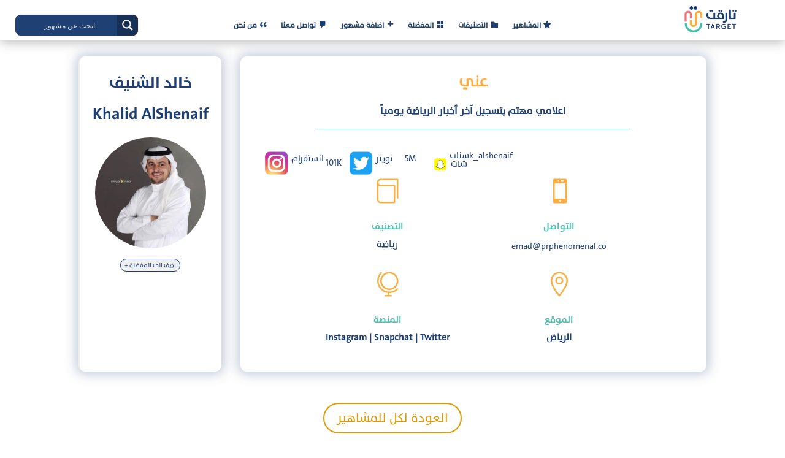

--- FILE ---
content_type: text/html; charset=utf-8
request_url: https://www.google.com/recaptcha/api2/aframe
body_size: 268
content:
<!DOCTYPE HTML><html><head><meta http-equiv="content-type" content="text/html; charset=UTF-8"></head><body><script nonce="7w3rYZpVhwYfQ8KqFs53xA">/** Anti-fraud and anti-abuse applications only. See google.com/recaptcha */ try{var clients={'sodar':'https://pagead2.googlesyndication.com/pagead/sodar?'};window.addEventListener("message",function(a){try{if(a.source===window.parent){var b=JSON.parse(a.data);var c=clients[b['id']];if(c){var d=document.createElement('img');d.src=c+b['params']+'&rc='+(localStorage.getItem("rc::a")?sessionStorage.getItem("rc::b"):"");window.document.body.appendChild(d);sessionStorage.setItem("rc::e",parseInt(sessionStorage.getItem("rc::e")||0)+1);localStorage.setItem("rc::h",'1769106277857');}}}catch(b){}});window.parent.postMessage("_grecaptcha_ready", "*");}catch(b){}</script></body></html>